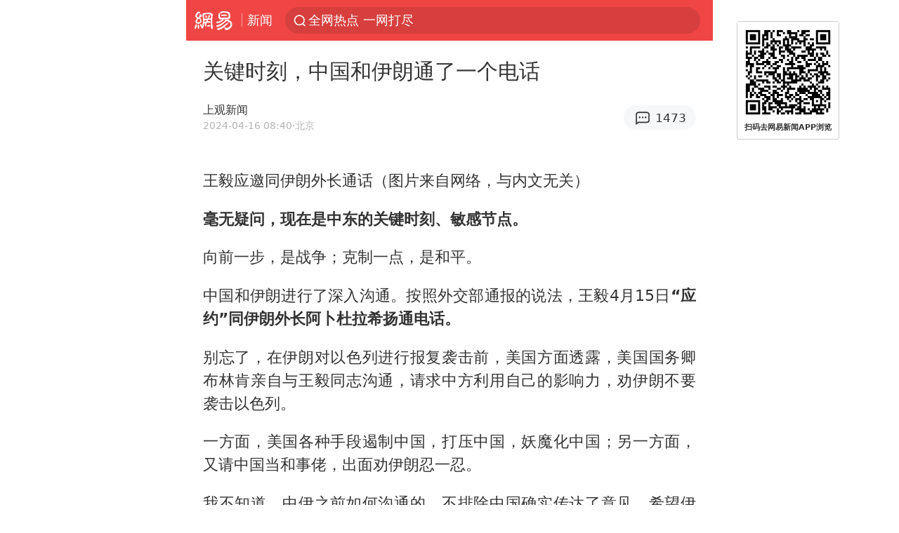

--- FILE ---
content_type: text/html; charset=utf-8
request_url: https://m.163.com/dy/article/IVSPV5SN0001899O.html?referFrom=
body_size: 12700
content:
<!DOCTYPE html>
<html 
 lang="en" 
 data-publishtime="2024-04-16 08:40:47"
 data-id="IVSPV5SN0001899O"
 data-keys="伊朗,王毅,停火,以色列,沙特,伊方"
 data-category="军事/军情"
 data-tid=""
 data-rec-category=""
 data-st=""
 data-type=""
 data-pay-type=""
 data-extend_type=""
 data-extend_id=""
 
>
  <head>
    <meta charset="utf-8" />
    <link rel="dns-prefetch" href="//cms-bucket.ws.126.net" />
    <link rel="dns-prefetch" href="//static.ws.126.net" />
    <link rel="dns-prefetch" href="//vmonitor.ws.netease.com" />
    <link rel="dns-prefetch" href="//nex.163.com" />
    <link rel="dns-prefetch" href="//g.163.com" />
    <link rel="dns-prefetch" href="//ipservice.ws.126.net" />
    <link rel="dns-prefetch" href="//channel.m.163.com" />
    <link rel="dns-prefetch" href="//nimg.ws.126.net" />
    <link rel="dns-prefetch" href="//analytics.163.com" />
    <link rel="dns-prefetch" href="//flv2.bn.netease.com" />
    <link rel="dns-prefetch" href="//comment.api.163.com" />
    <meta name="mobile-web-app-capable" content="yes" />
    <meta name="apple-mobile-web-app-capable" content="yes" />
    <meta name="apple-mobile-web-app-status-bar-style" content="default" />
    <meta name="theme-color" content="#ef4645" />
    <meta id="viewport" name="viewport" content="width=device-width,initial-scale=1,minimum-scale=1,maximum-scale=1,user-scalable=no, viewport-fit=cover"/>
    <meta http-equiv="X-UA-Compatible" content="ie=edge" />
    <title>关键时刻，中国和伊朗通了一个电话|以色列|伊方|伊朗|停火|沙特_手机网易网</title>
    <meta name="keywords" content="伊朗,王毅,停火,以色列,沙特,伊方" />
    <meta name="description" content="王毅应邀同伊朗外长通话（图片来自网络，与内文无关）毫无疑问，现在是中东的关键时刻、敏感节点。向前一步，是战争；克制一点，是和平。中国和伊朗进行了深入沟通。按照外交部通报的说法，王毅4月15日“应约”同伊朗外长阿卜杜拉希扬通电话。" />
    <meta property="og:title" content="关键时刻，中国和伊朗通了一个电话_手机网易网" />
    <meta property="og:type" content="news" />
    <meta property="article:author" content="上观新闻" />
    <meta property="article:published_time" content="2024-04-16T08:40:47+08:00" />
    <meta property="article:tag" content="伊朗,王毅,停火,以色列,沙特,伊方" />
    <meta property="og:description" content="王毅应邀同伊朗外长通话（图片来自网络，与内文无关）毫无疑问，现在是中东的关键时刻、敏感节点。向前一步，是战争；克制一点，是和平。中国和伊朗进行了深入沟通。按照外交部通报的说法，王毅4月15日“应约”同伊朗外长阿卜杜拉希扬通电话。" />
    <meta property="og:image" content="https://nimg.ws.126.net/?url=https%3A%2F%2Fstatic.ws.126.net%2Ff2e%2Fwap%2Fcommon%2Fimages%2Fweixinfixed1200low.jpg&thumbnail=750x2147483647&quality=75&type=jpg" />
    <meta property="og:release_date" content="2024-04-16T08:40:47+08:00" />
    <meta property="bytedance:published_time" content="2024-04-16T08:40:47+08:00" />
    <meta property="bytedance:lrDate_time" content="2024-04-16T08:40:47+08:00" />
    <meta property="bytedance:updated_time" content="2024-04-16T08:40:47+08:00" />
    <meta name="googlebot" content="index,follow" />
      <meta name="robots" content="index,follow">
    <meta content="telephone=no" name="format-detection" />
      <link rel="canonical" href="https://www.163.com/news/article/IVSPV5SN0001899O.html">
    <link rel="apple-touch-icon" sizes="57x57" href="//static.ws.126.net/163/frontend/images/logo-netease-57.png" />
    <link rel="apple-touch-icon" sizes="72x72" href="//static.ws.126.net/163/frontend/images/logo-netease-72.png" />
    <link rel="apple-touch-icon" sizes="114x114" href="//static.ws.126.net/163/frontend/images/logo-netease-114.png" />      <script>window.__INITIAL_STATE__={"hideAd":true,"docId":"IVSPV5SN0001899O","channel":"news","topicId":"BBM54PGAwangning","recommendList":[],"articlePhotoList":[],"articlePhotoSetList":[],"articleLiveList":[],"articleVideoList":[],"category":"军事/军情","isPaid":false,"aliasDocId":"IVSPV5SN0001899O","furtherReadingId":"","furtherReadingType":"","keywords":"伊朗,王毅,停火,以色列,沙特,伊方","aiAbstract":""}</script>
     <script>
      (function() {
        try {
          var needJumpTo = '';
          if (needJumpTo) {
            window.location.replace(needJumpTo);
          }
        } catch(err) {}
      })()
    </script>    <script>
      (function () {
        var domainMatches = [
          { test: /163\.com$/i, domain: "163" },
          { test: /baidu\.com$/i, domain: "baidu" },
          { test: /sm\.cn$/i, domain: "sm" },
          { test: /sogou\.com$/i, domain: "sogou" },
          { test: /so\.com$/i, domain: "360" },
          { test: /google/i, domain: "google" },
          { test: /bing/i, domain: "bing" },
          { test: /weibo/i, domain: "weibo" },
          { test: /toutiao/i, domain: "toutiao" },
        ];
        var referrer = document.referrer;
        var referDomain = "";
        var currentPageRefer = "";
        if (referrer) {
          var urlRegexp =
            /^([hH][tT]{2}[pP]:\/\/|[hH][tT]{2}[pP][sS]:\/\/)([^\/]+).*?/;
          var urlMatch = referrer.match(urlRegexp);
          referDomain = urlMatch && urlMatch[2] ? urlMatch[2] : referDomain;
        }
        if (referDomain) {
          currentPageRefer = referDomain;
          domainMatches.some(function (item) {
            if (item.test.test(referDomain)) {
              currentPageRefer = item.domain;
              return true;
            }
            return false;
          });
        }
        if (!currentPageRefer && referrer) {
          currentPageRefer = 'other'
        }
        window._REFER_VAL = currentPageRefer;
        var targetProtocol = "https:";
        if (window.location.protocol != targetProtocol) {
          var host = window.location.host;
          var pathname = window.location.pathname;
          var search = window.location.search;
          var hash = window.location.hash;
          if (host !== "3g.163.com" && host !== "m.163.com") {
            return;
          }
          if (search) {
            var searchParams = search.substr(1).split("&");
            if (searchParams.length > 0) {
              var newParams = [];
              var filterParams = ["referFrom", "isFromOtherWeb"];
              for (var i = 0, len = searchParams.length; i < len; i++) {
                var param = searchParams[i];
                if (filterParams.indexOf(param.split("=")[0]) === -1) {
                  newParams.push(param);
                }
              }
              search = "?" + newParams.join("&");
            }
            search =
              search +
              (search.length === 1 ? "" : "&") +
              "referFrom=" +
              currentPageRefer;
          } else {
            search = "?referFrom=" + currentPageRefer;
          }
          if (referrer && currentPageRefer !== "163") {
            search = search + "&isFromOtherWeb=true";
          }
          var targetHref = targetProtocol + "//" + host + pathname + search + hash;
          window.location.replace(targetHref);
        } else {
          var localParam = function (search, hash) {
            var s = search || window.location.search;
            var h = hash || window.location.hash;
            var fn = function (str, reg) {
              var data = {};
              if (str) {
                str.replace(reg, function ($0, $1, $2, $3) {
                  data[$1] = $3;
                });
                return data;
              }
              return null;
            };
            return {
              search: fn(s, new RegExp("([^?=&]+)(=([^&]*))?", "g")) || {},
              hash: fn(h, new RegExp("([^#=&]+)(=([^&]*))?", "g")) || {},
            };
          };
          var urlSearchReferFrom = localParam().search.referFrom;
          if (
            /referFrom/.test(window.location.search) &&
            currentPageRefer == "163"
          ) {
            window._REFER_VAL = urlSearchReferFrom || "";
          }
        }
      })();
    </script>    <script>
      (function() {
        try {
          var block = 'false';
          if (block === 'true') {
            var ua = window.navigator.userAgent
            var arr = ['baidu', 'sm', 'sogou', '360', 'google', 'bing', 'weibo', 'toutiao'];
            if(arr.indexOf(window._REFER_VAL) > -1 || /baidu/i.test(ua)) {
              window.location.replace('https://m.163.com/html/frontend/today-news-hotrank/index.html?from=wap-hide-outer-search&referFrom=' + window._REFER_VAL);
            }
          }
        } catch(err) {
        }
      })()
    </script>    <script>
      ;(function () {
        var ua = navigator.userAgent;
        var isAndroid = (/android/i).test(ua);
        var isIOS = (/iphone|ipad|ipod/i).test(ua);
        var isWinPhone = (/Windows Phone/i).test(ua);
        var isHarmony = (/Harmony/i).test(ua);
        var isPc = !isAndroid && !isIOS && !isWinPhone && !isHarmony;
        var isWechat = (/MicroMessenger/i).test(ua);
        var isQQ = (/qq\//i).test(ua);
        var isWeibo = (/weibo/i).test(ua);
        var isPopo = (/popo/i).test(ua);
        var isPaid = false;
        if(window.__INITIAL_STATE__) {
          isPaid = window.__INITIAL_STATE__.isPaid
        }
        var isMiniProgram = (/MicroMessenger.*miniProgram/i).test(ua)
        if (!isPc && (isWechat || isQQ || isWeibo || isPopo) && !isMiniProgram && (window.location.host === '3g.163.com' || window.location.host === 'm.163.com') && !isPaid) {
          var spss = getParaByName('spss');
          spss = spss || 'wap_refluxdl_2018';
          var docid = 'IVSPV5SN0001899O';
          location.replace('https://c.m.163.com/news/a/' + docid +'.html?from=wap_redirect&spss='+ spss +'&referFrom='+ getNewReferFrom());
        }
        function getNewReferFrom() {
          var newReferFrom = ''
          if (document.referrer && /referFrom/.test(window.location.search)) {
            var referFrom = getParaByName('referFrom')
            // 防止带referFrom参数地址有其他refer来源访问
            if (window._REFER_VAL === '163') {
              newReferFrom = referFrom
            } else {
              newReferFrom = window._REFER_VAL
            }
          }
          return newReferFrom;
        }
        function getParaByName(name) {
          var search = window.location.search;
          search = search.substr(1);
          if (typeof name === 'undefined') return search;
          var searchArr = search.split('&');
          for (var i = 0; i < searchArr.length; i++) {
            var searchStr = searchArr[i];
            searchArr[i] = searchStr.split('=');
            if (searchArr[i][0] === name) {
              return searchStr.replace(name + '=', '');
            }
          }
          return '';
        }
      })()
    </script>      <script>
        ;(function () {
          var ua = navigator.userAgent;
          var isAndroid = (/android/i).test(ua);
          var isIOS = (/iphone|ipad|ipod/i).test(ua);
          var isWinPhone = (/Windows Phone/i).test(ua);
          var isHarmony = (/Harmony/i).test(ua);
          var isPc = !isAndroid && !isIOS && !isWinPhone && !isHarmony;
          var isPaid = false;
          if(window.__INITIAL_STATE__) {
            isPaid = window.__INITIAL_STATE__.isPaid
          }
          if (isPaid && isPc) {
            var docid = 'IVSPV5SN0001899O';
            location.replace('https://www.163.com/dy/article/' + docid +'.html?spss=wap2pc');
          }
        })()
      </script>    <script>
      !function(){"use strict";!function(a,r,o){a.corona_error_cache=function(r){a.corona_error_cache.data.push(r)},a.corona_error_cache.data=[];var t=a[r];a[r]=function(r,o,n,e,c){a.corona_error_cache({e:c,event:"error"}),t&&t.apply(a,arguments)};var n=a[o];a[o]=function(r){a.corona_error_cache({e:r.reason,event:"unhandledrejection"}),n&&n.apply(a,arguments)}}(window,"onerror","onunhandledrejection")}();
    </script>    <script>
     (function(){
       function isSupport() {
           var testKey = 'test',
               storage = window.localStorage;
           try {
               storage.setItem(testKey, 'testValue');
           } catch (error) {
               console.log("localStorage.setItem不可以执行");
               return false;
           }
           try {
               if (storage.getItem(testKey) != 'testValue') {
                   return false
               } else {
                   storage.removeItem(testKey);
                   return true;
               }
           } catch (error) {
               console.log("localStorage.getItem不可以执行");
               return false;
           }
       }
       if (!isSupport()) {
         window.localStorage = {
           setItem: function(key,value){console.log('不支持localStorage',key,value);},
           getItem: function(key){console.log('不支持localStorage',key);return '';},
         }
       }
     })()
    </script>    <script>
      (function flexible(window, document) {
        var docEl = document.documentElement
        var dpr = window.devicePixelRatio || 1
    
        // adjust body font size
        function setBodyFontSize() {
          if (document.body) {
            document.body.style.fontSize = (12 * dpr) + 'px'
          }
          else {
            document.addEventListener('DOMContentLoaded', setBodyFontSize)
          }
        }
        setBodyFontSize();
    
        // set 1rem = viewWidth / 10
        function setRemUnit() {
          var rem = Math.min(docEl.clientWidth, 450) / 10
          docEl.style.fontSize = rem + 'px'
        }
    
        setRemUnit()
    
        // reset rem unit on page resize
        window.addEventListener('resize', setRemUnit)
        window.addEventListener('pageshow', function (e) {
          if (e.persisted) {
            setRemUnit()
          }
        })
    
        // detect 0.5px supports
        if (dpr >= 2) {
          var fakeBody = document.createElement('body')
          var testElement = document.createElement('div')
          testElement.style.border = '.5px solid transparent'
          fakeBody.appendChild(testElement)
          docEl.appendChild(fakeBody)
          if (testElement.offsetHeight === 1) {
            docEl.classList.add('hairlines')
          }
          docEl.removeChild(fakeBody)
        }
      }(window, document))
    </script>    <meta name="google-site-verification" content="PXunD38D6Oui1T44OkAPSLyQtFUloFi5plez040mUOc" />
    <script type="text/javascript">
      function setBodyPlatform () {
        try {
          if(/NewsArticle|TTWebView/i.test(navigator.userAgent)) {
            document.body.classList.add('toutiao');
          }
          else if(/baidu/i.test(navigator.userAgent)) {
            document.body.classList.add('baidu');
          }
          else if(/NewsApp/i.test(navigator.userAgent)) {
            document.body.classList.add('newsapp');
          }
          else if(/MicroMessenger.*miniProgram/i.test(navigator.userAgent)) {
            document.body.classList.add('miniprogram');
          }
          else if(!/iphone|ipad|ipod|Android|Windows Phone/i.test(navigator.userAgent)) {
            document.body.classList.add('pc');
          }
          if(/iphone|ipad|ipod/i.test(navigator.userAgent)) {
            document.body.classList.add('ios');
          }
        } catch (error) {
          console.warn(error);
        }
      }
      if (document.body) {
        setBodyPlatform()
      }
      else {
        document.addEventListener('DOMContentLoaded', setBodyPlatform)
      }
    </script>    <script>
    !function(e,n,t,s,c){var r=void 0!==t&&t.resolve,a=e[s];(a=e[s]=function(){this.modules={}}).callbacks=[],a.ready=r?function(){return a.instance?t.resolve(a.instance.vars()):new t(function(e){return a.callbacks.push(e)})}:function(e){return a.instance?e(a.instance.vars()):a.callbacks.push(e)};var i=n.createElement(c),u=n.getElementsByTagName(c)[0];i.async=!0,i.src="https://s6.music.126.net/puzzle/puzzle@000C0B" + "" + ".js",u.parentNode.insertBefore(i,u)}(window,document,window.Promise,"puzzle","script");
    </script>      <script>
        ;(function(){
        var el = document.createElement("script");
        el.src = "https://lf1-cdn-tos.bytegoofy.com/goofy/ttzz/push.js?791861feb92e3961a47d9cef96053b0e666dba9b870cab6c286b98cb684b76c44a4d40de0dd5fa9b5c2c10f69a3b501dc430e831103b45ce33654fb9f95b006c";
        el.id = "ttzz";
        var s = document.getElementsByTagName("script")[0];
        s.parentNode.insertBefore(el, s);
        })(window)
      </script>      <script>
        (function () {
          setTimeout(function () {
            var bp = document.createElement("script");
            var curProtocol = window.location.protocol.split(":")[0];
            if (curProtocol === "https" && window.location.href.indexOf("wc18") < 0) {
              bp.defer = true;
              bp.src = "https://zz.bdstatic.com/linksubmit/push.js";
              var s = document.getElementsByTagName("script")[0];
              s.parentNode.insertBefore(bp, s);
            }
          }, 2500);
        })();
      </script>    <script>
    var _hmt = _hmt || [];
    (function() {
      var hm = document.createElement("script");
      hm.src = "//hm.baidu.com/hm.js?b2d0b085a122275dd543c6d39d92bc62";
      hm.async = true;
      var s = document.getElementsByTagName("script")[0]; 
      s.parentNode.insertBefore(hm, s);
    })();
    </script>    <script>
    (function() {
      function __load_ant(flag) {
        var s = document.createElement("script");
        s.src = flag ? "//wp.m.163.com/163/frontend/antnest/NTM-5AE0KFYY-2.js" : "//static.ws.126.net/163/frontend/antnest/NTM-5AE0KFYY-2.js";
        s.async = true;
        s.onload = s.onerror = function(){
          if(!window.ntm && !flag) {
            __load_ant(true)
          }
        };
        var p = document.getElementsByTagName("script")[0]; 
        p.parentNode.insertBefore(s, p);
      }
      __load_ant(false)
    })();
    </script>    <script>try{var codeADConfig={article:{topBanner:[],content:[],aboveTieList:[],relateNewsList:[],hotNewsList:[]},video:{pause:[{adid:"codeAD-220",style:"codeAD",htmlResource:'<script>window.reviveAsync = null;<\/script><ins style="display: block;" data-revive-zoneid="220" data-revive-id="bc0ee6b32b55ca7bfb61c2a9dd1cf0c5"></ins> <script async src="//static.outin.cn/js/gtr/gtr.min.js"><\/script>'}],aboveRecommendList:[],recommendList:[{adid:"codeAD-rs1mp492we",style:"codeAD",htmlResource:'<div class="_rs1mp492we"></div> <script type="text/javascript"> (window.slotbydup = window.slotbydup || []).push({ id: "u6543399", container: "_rs1mp492we", async: true }); <\/script> <!-- 多条广告如下脚本只需引入一次 --> <scrip type="text/javascript" src="//cpro.baidustatic.com/cpro/ui/cm.js" async="async" defer="defer" > <\/script>'}]},common:{topBanner:[]}}}catch(e){console.error(e)}</script>
    <script>try{var badiu_ssp_6431680={adid:"codeAD-0324k8h8dgur",position:1,htmlResource:'<script>window.reviveAsync = null;<\/script><ins style="display: block;" data-revive-zoneid="272" data-revive-id="bc0ee6b32b55ca7bfb61c2a9dd1cf0c5"></ins> <script async src="//static.outin.cn/js/gtr/gtr.min.js"><\/script>',style:"codeAD"},toutiao_ssp_6407376={adid:"codeAD-yc0njvenpp",position:1,htmlResource:'<script>window.reviveAsync = null;<\/script><ins style="display: block;" data-revive-zoneid="273" data-revive-id="bc0ee6b32b55ca7bfb61c2a9dd1cf0c5"></ins> <script async src="//static.outin.cn/js/gtr/gtr.min.js"><\/script>',style:"codeAD"},badiu_ssp_295={adid:"codeAD-295",position:1,htmlResource:'<script>window.reviveAsync = null;<\/script><ins style="display: block;"  data-revive-zoneid="295" data-revive-id="bc0ee6b32b55ca7bfb61c2a9dd1cf0c5"></ins><script src="//static.outin.cn/js/gtr/gtr.min.js" async><\/script>',style:"codeAD"},toutiao_ssp_294={adid:"codeAD-294",position:1,htmlResource:'<script> window.reviveAsync = null; <\/script><ins style="display: block;"  data-revive-zoneid="294" data-revive-id="bc0ee6b32b55ca7bfb61c2a9dd1cf0c5"></ins><script src="//static.outin.cn/js/gtr/gtr.min.js" async><\/script>',style:"codeAD"},wechat_codeAD_238={adid:"codeAD-238",position:1,htmlResource:'<script>window.reviveAsync = null;<\/script><ins style="display: block;" data-revive-zoneid="238" data-revive-id="bc0ee6b32b55ca7bfb61c2a9dd1cf0c5"></ins> <script async src="//static.outin.cn/js/gtr/gtr.min.js"><\/script>',style:"codeAD"},uc_codeAD_250={adid:"codeAD-250",position:1,htmlResource:'<script src="//mmjs.adutp.com/source/l/common/gfdv/production/f_v/static/ci.js"><\/script>',style:"codeAD"},other_codeAD_244={adid:"codeAD-244",position:1,htmlResource:'<script>window.reviveAsync = null;<\/script><ins style="display: block;" data-revive-zoneid="244" data-revive-id="bc0ee6b32b55ca7bfb61c2a9dd1cf0c5"></ins> <script async src="//static.outin.cn/js/gtr/gtr.min.js"><\/script>',style:"codeAD"},codeADCtConfig={TBS:{article:{aboveTieList:[{adid:"codeAD-tbs",position:1,htmlResource:'<script adkey="c73ce33e2b3724f1adcec9f8179f2646" src="https://tbsad.imtt.qq.com/tbs/jssdk/js/formal/TBSJSSDK.js?rand=0.4321843743"><\/script>',style:"codeAD"}]}},baidu:{video:{pause:[{adid:"codeAD-257",style:"codeAD",htmlResource:'<ins style="display:block;" data-revive-zoneid="257" data-revive-id="bc0ee6b32b55ca7bfb61c2a9dd1cf0c5"></ins> <script> window.reviveAsync = null; <\/script> <script src="//static.outin.cn/js/gtr/gtr.min.js" async><\/script>'}],recommendList:[{adid:"codeAD-304",position:4,htmlResource:'<ins style="display: block;" data-revive-zoneid="304" data-revive-id="bc0ee6b32b55ca7bfb61c2a9dd1cf0c5"></ins><script>window.reviveAsync = null;<\/script><script src="//static.outin.cn/js/gtr/gtr.min.js" async=""><\/script>',style:"codeAD"}],aboveRecommendList:[{adid:"codeAD-0716-266",style:"codeAD",htmlResource:'<ins style="display: block;" data-revive-zoneid="266" data-revive-id="bc0ee6b32b55ca7bfb61c2a9dd1cf0c5"></ins> <script> window.reviveAsync = null; <\/script> <script async src="//static.outin.cn/js/gtr/gtr.min.js"><\/script>'}]},article:{topBanner:[{adid:"codeAD-260",style:"codeAD",htmlResource:'<ins style="display:block;" data-revive-zoneid="260" data-revive-id="bc0ee6b32b55ca7bfb61c2a9dd1cf0c5"></ins> <script> window.reviveAsync = null; <\/script> <script src="//static.outin.cn/js/gtr/gtr.min.js" async><\/script>'}],content:[{adid:"codeAD-0716-263",style:"codeAD",htmlResource:'<!-- 网易-手机网平台-文中广告(百度渠道) --> <ins style="display: block;" data-revive-zoneid="263" data-revive-id="bc0ee6b32b55ca7bfb61c2a9dd1cf0c5"></ins> <script> window.reviveAsync = null; <\/script> <script async src="//static.outin.cn/js/gtr/gtr.min.js"><\/script>'}],hotNewsList:[{adid:"codeAD-222",position:4,htmlResource:'<script>window.reviveAsync = null;<\/script><ins style="display: block;" data-revive-zoneid="222" data-revive-id="bc0ee6b32b55ca7bfb61c2a9dd1cf0c5"></ins> <script async src="//static.outin.cn/js/gtr/gtr.min.js"><\/script>',style:"codeAD"},{adid:"codeAD-223",position:9,htmlResource:'<script>window.reviveAsync = null;<\/script><ins style="display: block;" data-revive-zoneid="223" data-revive-id="bc0ee6b32b55ca7bfb61c2a9dd1cf0c5"></ins> <script async src="//static.outin.cn/js/gtr/gtr.min.js"><\/script>',style:"codeAD"},{adid:"codeAD-224",position:13,htmlResource:'<script>window.reviveAsync = null;<\/script><ins style="display: block;" data-revive-zoneid="224" data-revive-id="bc0ee6b32b55ca7bfb61c2a9dd1cf0c5"></ins> <script async src="//static.outin.cn/js/gtr/gtr.min.js"><\/script>',style:"codeAD"},{adid:"codeAD-225",position:17,htmlResource:'<script>window.reviveAsync = null;<\/script><ins style="display: block;" data-revive-zoneid="225" data-revive-id="bc0ee6b32b55ca7bfb61c2a9dd1cf0c5"></ins> <script async src="//static.outin.cn/js/gtr/gtr.min.js"><\/script>',style:"codeAD"}],relateNewsList:[{adid:"codeAD-221",position:4,htmlResource:'<script>window.reviveAsync = null;<\/script><ins style="display: block;" data-revive-zoneid="221" data-revive-id="bc0ee6b32b55ca7bfb61c2a9dd1cf0c5"></ins> <script async src="//static.outin.cn/js/gtr/gtr.min.js"><\/script>',style:"codeAD"}],aboveTieList:[badiu_ssp_6431680]},cambrian_article:{},home:{float:[{adid:"codeAD-302",style:"codeAD",htmlResource:'<ins style="display: block;" data-revive-zoneid="302" data-revive-id="bc0ee6b32b55ca7bfb61c2a9dd1cf0c5"></ins><script>window.reviveAsync = null;<\/script><script src="//static.outin.cn/js/gtr/gtr.min.js" async=""><\/script>'}]}},toutiao:{article:{topBanner:[{adid:"codeAD-261",style:"codeAD",htmlResource:'<ins style="display:block;" data-revive-zoneid="261" data-revive-id="bc0ee6b32b55ca7bfb61c2a9dd1cf0c5"></ins> <script> window.reviveAsync = null; <\/script> <script src="//static.outin.cn/js/gtr/gtr.min.js" async><\/script>'}],content:[{adid:"codeAD-0716-264",style:"codeAD",htmlResource:'<!-- 网易-手机网平台-文中广告(头条渠道) --> <ins style="display: block;" data-revive-zoneid="264" data-revive-id="bc0ee6b32b55ca7bfb61c2a9dd1cf0c5"></ins> <script> window.reviveAsync = null; <\/script> <script async src="//static.outin.cn/js/gtr/gtr.min.js"><\/script>'}],contentBom:[],aboveTieList:[toutiao_ssp_6407376]},cambrian_article:{},video:{recommendList:[],aboveRecommendList:[{adid:"codeAD-0716-267",style:"codeAD",htmlResource:'<!-- 网易-手机网平台-视频页下方通栏广告(头条渠道) --> <ins style="display: block;" data-revive-zoneid="267" data-revive-id="bc0ee6b32b55ca7bfb61c2a9dd1cf0c5"></ins> <script> window.reviveAsync = null; <\/script> <script async src="//static.outin.cn/js/gtr/gtr.min.js"><\/script>'}]}},wechat:{article:{aboveTieList:[wechat_codeAD_238]},video:{recommendList:[]}},uc:{article:{aboveTieList:[uc_codeAD_250]},video:{recommendList:[]}},other:{article:{aboveTieList:[other_codeAD_244],topBanner:[{adid:"codeAD-299",style:"codeAD",htmlResource:'<!-- 网易-手机网平台-顶部通栏(自访)~ --><ins style="display: block;" data-revive-zoneid="299" data-revive-id="bc0ee6b32b55ca7bfb61c2a9dd1cf0c5"></ins><script>window.reviveAsync = null;<\/script><script src="//static.outin.cn/js/gtr/gtr.min.js" async=""><\/script>'}],content:[{adid:"codeAD-0716-262",style:"codeAD",htmlResource:'<!-- 网易-手机网平台-文中广告(其他渠道) --> <ins style="display: block;" data-revive-zoneid="262" data-revive-id="bc0ee6b32b55ca7bfb61c2a9dd1cf0c5"></ins> <script> window.reviveAsync = null; <\/script> <script async src="//static.outin.cn/js/gtr/gtr.min.js"><\/script>'}]},video:{recommendList:[],aboveRecommendList:[{adid:"codeAD-0716-265",style:"codeAD",htmlResource:'<!-- 网易-手机网平台-视频页下方通栏广告(其他渠道) --> <ins style="display: block;" data-revive-zoneid="265" data-revive-id="bc0ee6b32b55ca7bfb61c2a9dd1cf0c5"></ins> <script> window.reviveAsync = null; <\/script> <script async src="//static.outin.cn/js/gtr/gtr.min.js"><\/script>'}]}}}}catch(c){}</script>
    <link rel="preload" href="https://static.ws.126.net/163/wap/f2e/hbs/static/article/css/main.42dc95ca.css" as="style">
    <link rel="preload" href="https://static.ws.126.net/163/wap/f2e/hbs/static/article/js/main.53f2927d.js" as="script">
    <link rel="stylesheet" type="text/css" href="https://static.ws.126.net/163/wap/f2e/hbs/static/article/css/main.42dc95ca.css">
    <!-- BjopMonitoring -->  </head>
  <body class="article ">
    <a href="https://m.163.com/hot/newsList" style="display: none;"></a>
    <img style="display: none;" src="https://nimg.ws.126.net/?url=https%3A%2F%2Fstatic.ws.126.net%2Ff2e%2Fwap%2Fcommon%2Fimages%2Fweixinfixed1200low.jpg&thumbnail=750x2147483647&quality=75&type=jpg" />
    <header class="header">
  <nav class="topNav js-topNav">
      <a class="s-back" href="/">网易</a>
    <span class="s-line"></span>
    <a class="s-channel js-topNav-channel" href="/touch/news">新闻</a>
    <div class="s-search js-topNav-search">
      <div class="hot-words js-hot-words">
          <a class="hot-word js-hot-word" href="https://m.163.com/search">
            <span class="s-text"></span>
          </a>
      </div>    </div>
    <a class="s-comment js-topNav-comment" href="/touch/comment.html?docid=IVSPV5SN0001899O">
      <span class="s-count js-topNav-commentCount">0</span>
    </a>
    <div class="js-topNav-user topNav-user"></div>
  </nav>
</header>
<div class="area-topBanner js-area-topBanner"></div>
<div class="js-banner"></div>
<main class="main js-main">
  <article class="article js-article">
    <header>
      <h1 class="article-title">关键时刻，中国和伊朗通了一个电话</h1>
      <section class="article-info">
        <div class="s-author">
            <address>
                <span>上观新闻</span>
            </address>
          <div class="s-time">
            <time datetime="2024-04-16 08:40">2024-04-16 08:40</time>
              <span>·北京</span>
          </div>
        </div>
        <aside class="s-comment js-article-comment">
          <a href="/touch/comment.html?docid=IVSPV5SN0001899O">
            <span class="js-article-commentCount">0</span>
          </a>
        </aside>
      </section>
    </header>
    <section class="article-body js-article-body">
      <p id="2KS3B2CP">王毅应邀同伊朗外长通话（图片来自网络，与内文无关）</p><p id="2KS2FM2E"><strong>毫无疑问，现在是中东的关键时刻、敏感节点。</strong></p><p id="2KS2FM2F">向前一步，是战争；克制一点，是和平。</p><p id="2KS2FM2G">中国和伊朗进行了深入沟通。按照外交部通报的说法，王毅4月15日<strong>“应约”同伊朗外长阿卜杜拉希扬通电话。</strong></p><p id="2KS2FM2H">别忘了，在伊朗对以色列进行报复袭击前，美国方面透露，美国国务卿布林肯亲自与王毅同志沟通，请求中方利用自己的影响力，劝伊朗不要袭击以色列。</p><p id="2KS2FM2I">一方面，美国各种手段遏制中国，打压中国，妖魔化中国；另一方面，又请中国当和事佬，出面劝伊朗忍一忍。</p><p id="2KS2FM2J">我不知道，中伊之前如何沟通的，不排除中国确实传达了意见，希望伊朗保持冷静和克制。</p><p id="2KS2FM2K"><strong>伊朗打完以色列后，中伊通电话了。</strong></p><p id="2KS2FM2L">电话里又怎么说？</p><p id="2KS2FM2M">看外交部的新闻稿，至少两个看点吧。</p><p id="2KS2FM2N"><strong>第一个看点，伊朗介绍了情况。</strong></p><p id="2KS2FM2O">伊朗外长先解释了为什么要报复。</p><p id="2KS2FM2P">他告诉王毅：联合国安理会没有就“炸馆”作出必要反应，伊方有权对主权受到侵犯作出自卫回应。</p><p id="2KS2FM2Q">在伊朗看来，以色列“炸馆”是挑衅，安理会不反应是失职，伊朗进行报复是自卫。</p><p id="2KS2FM2R">然后他又说：<strong>当前地区局势十分敏感，伊方愿意保持克制，无意进一步升级局势。伊方主张在加沙立即实现停火，支持中方为推动停火、恢复地区安宁、加强地区国家合作作出的积极努力。</strong></p><p id="2KS2FM2S">意思是明确的：</p><p id="2KS2FM2T">1，伊朗愿意保持克制，这其实也是美国希望的。</p><p id="2KS2FM2U">2，加沙应立即停火，这是冲突的根源。</p><p id="2KS2FM2V">3，支持中国劝和促谈，不排除又谈到了在中国斡旋下，沙特和伊朗的握手言和。</p><p id="2KS2FM30">从某种程度上说，美国希望中国做的，中国公开做了。</p><p id="2KS2FM31">伊朗承诺克制，也是通过中国，向美国和以色列发出了一个明确的信号。</p><p id="2KS3B2CS">伊朗空袭以色列再为中东局势添了一把火（图片来自网络，与内文无关）</p><p id="2KS2FM33"><strong>第二个看点，中国态度恩怨分明。</strong></p><p id="2KS2FM34">王毅说得也很直白。</p><p id="2KS2FM35"><strong>1，强烈谴责，坚决反对。</strong></p><p id="2KS2FM36">中方谴责和反对的，是以色列“炸馆”事件，认为这一举动违反国际法，不可接受。</p><p id="2KS2FM37">这也是对伊朗立场的理解。在这个问题上，中方肯定感同身受。</p><p id="2KS2FM38"><strong>2，注意，赞赏。</strong></p><p id="2KS2FM39">注意到伊朗说自己行动有限度，是在行使自卫权，</p><p id="2KS2FM3A">赞赏伊方强调不针对地区国家和周边邻国，并且重申继续奉行睦邻友好政策。</p><p id="2KS2FM3B">还是对伊朗立场的理解和肯定。</p><p id="2KS2FM3C"><strong>3，相信。</strong></p><p id="2KS2FM3D">相信伊朗能够把握好局势，在维护伊方主权和尊严的同时，避免局势进一步动荡。</p><p id="2KS2FM3E">伊朗啊伊朗，还是要冷静、克制，要有外交智慧。</p><p id="2KS2FM3F">相当和谐的一次电话，这同伊朗与其他大国关系，形成了鲜明对比。</p><p id="2KS2FM3G">为什么？</p><p id="2KS2FM3H">伊朗现在很愤怒，西方国家对以色列“炸馆”态度暧昧，甚至都不公开批评；但当伊朗进行报复，西方就一窝蜂地谴责。</p><p id="2KS2FM3I">公平何在？正义何在？</p><p id="2KS2FM3J">所以，这两天，我们看到的一个有趣的外交形象：西方国家纷纷召见伊朗大使，谴责伊朗袭击以色列；伊朗召见英法德等国大使，强烈抗议是非不分、无耻双标。</p><p id="2KS2FM3K">为什么没有美国？</p><p id="2KS2FM3L">因为美国和伊朗没有外交关系，只能通过瑞士等第三方表达强烈感情。</p><p id="2KS2FM3M">当然，我们也看到，就在王毅和伊朗外长通话的同一天，王毅还和沙特外交大臣费萨尔通了电话，应该也是讨论当下中东局势。</p><p id="2KS2FM3N">略有些意外的，中国和以色列外长没有通话，中东问题特使翟隽则“应约”会见了以色列驻华大使潘绮瑞。</p><p id="2KS2FM3O">我看通报，以色列女大使向中方介绍了伊朗对以色列发动军事打击情况，并以方在加沙冲突等问题上的立场和关切。</p><p id="2KS2FM3P">中方的态度也很明确：<strong>有关各方应保持最大限度冷静克制，当务之急是加沙地带立即停火止战，保障人道援助，尽快释放全部被扣押人员……</strong></p><p id="2KS3B2CU">以色列总理主持会议讨论伊朗空袭事件</p><p id="2KS2FM3R">最后，怎么看？</p><p id="2KS2FM3S">还是粗浅三点吧。</p><p id="2KS2FM3T"><strong>第一，中国还真是和事佬。</strong></p><p id="2KS2FM3U">苦口婆心，语重心长。</p><p id="2KS2FM3V">劝伊朗克制，劝以色列冷静，劝哈马斯立刻释放人质。</p><p id="2KS2FM40">估计美国也是看到了这一点，关键时刻，也厚着脸皮请中国帮忙劝劝伊朗……</p><p id="2KS2FM41">中国还真这么做了。当然，与美国相比，中国对伊朗更多了一份尊重和理解。</p><p id="2KS2FM42"><strong>第二，伊朗也很不简单。</strong></p><p id="2KS2FM43">论国力，尤其是军事实力，伊朗远不如以色列，更别提以色列背后，还有强大的美国，以及整个西方。</p><p id="2KS2FM44">但伊朗该报复就报复。这次袭击声势很大，但又没造成以色列实质损失，这就是恰到好处的功力，伊朗必须出这一口气，但伊朗也不想卷入战争。</p><p id="2KS2FM45">所以，在和王毅通电话时，伊朗也明确表示，我会克制，我无意升级局势。</p><p id="2KS2FM46">现在，就看以色列克制不克制了。</p><p id="2KS2FM47">我看到，《纽约时报》一篇文章，分析事件的来龙去脉，最后得出一个结论：以色列最近犯了两个历史性错误，第一个错误，错估了哈马斯的实力和动机，所以有了去年10月7日的惨败；第二个错误，错估了伊朗的反应和抗压能力，所以有了伊朗对“炸馆”的报复性袭击。</p><p id="2KS2FM48">这个世界，像伊朗这样的国家，光靠施压、震慑，是不可能让对方屈服的。</p><p id="2KS3B2CV">哈梅内伊向遇难者默哀</p><p id="2KS2FM4A"><strong>第三，可怕的双标。</strong></p><p id="2KS2FM4B">为什么伊朗、沙特感觉中国更靠谱？</p><p id="2KS2FM4C">一个重要原因，中国立场公正，不双标。</p><p id="2KS2FM4D">在加沙问题上是这样，在“炸馆”事件中也是如此。</p><p id="2KS2FM4E">西方呢？“炸馆”这种明显违反国际法的事情，都能保持沉默；当伊朗反击时，却又一致谴责。</p><p id="2KS2FM4F">标准在哪里？</p><p id="2KS2FM4G">也难怪伊朗不服。</p><p id="2KS2FM4H">这也是当今世界动荡不安的一个重要原因。</p><p id="2KS2FM4I">刚看到一个短视频，英国外交大臣卡梅伦，在英国天空电视台谈伊朗的报复。卡梅伦辩才无碍，侃侃而谈。</p><p id="2KS2FM4J">卡梅伦断言：<strong>伊朗袭击以色列，这是鲁莽的行动。</strong></p><p id="2KS2FM4K">主持人突然问他：<strong>如果我们的使领馆被夷为平地，英国会怎么做？</strong></p><p id="2KS2FM4L">卡梅伦：<strong>我们将采取强有力的行动……</strong></p>
    </section>
    <div class="unfold-wrap js-unfold-wrap"></div>
    <div class="js-pay-wrap"></div>
    <div class="js-pay-recommend-wrap"></div>
    <footer class="article-footer">
        <div class="s-info">责任编辑：李超_NB12814</div>
    </footer>
  </article>
  <div class="js-recommend-vip"></div>
  <div class="js-area-contentBottom"></div>
  <section 
    class="main-openApp js-open-app" 
    data-param="IVSPV5SN0001899O"
    data-mod="articleWakeupButton"
    data-act="article_body_bottom_wakeup"
  >
    打开网易新闻体验更佳
  </section>
  <div class="area-aboveTieList js-area-aboveTieList"></div>
  <section class="hot-search">
    <h3>热搜</h3>
    <ul>
        <li>
          <a href="https://m.163.com/cm/news/search?spsc&#x3D;sps&amp;spss&#x3D;sps_sem&amp;redirect&#x3D;1&amp;keyword&#x3D;%E5%9B%BD%E5%AE%B6%E6%9E%97%E8%8D%89%E5%B1%80%E5%8E%9F%E5%B1%80%E9%95%BF%E5%BC%A0%E5%BB%BA%E9%BE%99%E8%A2%AB%E6%9F%A5">国家林草局原局长张建龙被查</a>
        </li>
        <li>
          <a href="https://m.163.com/cm/news/search?spsc&#x3D;sps&amp;spss&#x3D;sps_sem&amp;redirect&#x3D;1&amp;keyword&#x3D;%E5%8D%97%E9%83%A8%E7%A9%BA%E5%86%9B%EF%BC%9A%E4%BB%8E%E4%BB%8A%E4%BB%A5%E5%90%8E%EF%BC%8C%E7%BB%9D%E4%B8%8D%E5%85%81%E8%AE%B8%E6%9C%89%E4%BA%BA%E5%AF%B9%E6%88%91%E5%A4%A7%E5%A3%B0%E8%AF%B4%E8%AF%9D">南部空军：从今以后，绝不允许有人对我大声说话</a>
        </li>
        <li>
          <a href="https://m.163.com/cm/news/search?spsc&#x3D;sps&amp;spss&#x3D;sps_sem&amp;redirect&#x3D;1&amp;keyword&#x3D;4170%E5%85%83%E5%A4%A9%E4%BB%B7%E5%BC%80%E9%94%81%E5%95%86%E6%88%B7%E8%A2%AB%E5%90%8A%E9%94%80%E8%90%A5%E4%B8%9A%E6%89%A7%E7%85%A7">4170元天价开锁商户被吊销营业执照</a>
        </li>
        <li>
          <a href="https://m.163.com/cm/news/search?spsc&#x3D;sps&amp;spss&#x3D;sps_sem&amp;redirect&#x3D;1&amp;keyword&#x3D;%E7%94%B3%E9%80%9A%E8%80%81%E6%9D%BF%E5%A8%98%E8%A2%AB%E5%89%8D%E5%A4%AB%E7%B4%A2%E8%A6%81%E5%B8%82%E5%80%BC2.8%E4%BA%BF%E8%82%A1%E4%BB%BD">申通老板娘被前夫索要市值2.8亿股份</a>
        </li>
        <li>
          <a href="https://m.163.com/cm/news/search?spsc&#x3D;sps&amp;spss&#x3D;sps_sem&amp;redirect&#x3D;1&amp;keyword&#x3D;%E5%AD%A6%E8%83%96%E4%B8%9C%E6%9D%A5%E7%9A%84%E7%AC%AC%E4%BA%8C%E5%B9%B4%20%E6%B0%B8%E8%BE%89%E5%8F%88%E4%BA%8F%E4%BA%8621%E4%BA%BF">学胖东来的第二年 永辉又亏了21亿</a>
        </li>
        <li>
          <a href="https://m.163.com/cm/news/search?spsc&#x3D;sps&amp;spss&#x3D;sps_sem&amp;redirect&#x3D;1&amp;keyword&#x3D;%E5%A5%B3%E5%AD%90%E7%89%B5%E7%BB%B3%E9%81%9B%E7%8B%97%E8%A2%AB%E5%9B%B4%E6%AE%B4%20%E8%AD%A6%E6%96%B9%E9%80%9A%E6%8A%A5">女子牵绳遛狗被围殴 警方通报</a>
        </li>
    </ul>
  </section>
  <div class="js-area-zxb"></div>
  
  <section class="comment">
    <h3>热门跟贴</h3>
    <article class="comment-list js-comment-list"></article>
    <div class="comment-link">
      <div
        class="js-open-app comment-open-app"
        data-param="/tie/IVSPV5SN0001899O"
        data-mod="articleComments"
        data-act="article_posting_wakeup"
      >
        打开APP发贴 <i class="icon-arrow"></i>
      </div>
      <div>
        <a class="js-comment-more" href="/touch/comment.html?docid=IVSPV5SN0001899O">
          <span class="js-comment-count">0</span>条跟贴 <i class="icon-arrow"></i>
        </a>
      </div>
    </div>
  </section>
  <div class="area-blowContent js-area-blowContent"></div>
  <div class="js-tt-tagWords"></div>
  <div class="loading js-loading">
    <svg class="circular" viewBox="25 25 50 50">
      <circle class="path" cx="50" cy="50" r="20" fill="none" stroke-width="4" stroke-miterlimit="10" />
    </svg>
  </div>
  <div class="js-infinite-scroll"></div>
</main>
<footer class="footer">
  
</footer>
<aside class="floatMenu js-floatMenu">
  <div class="floatMenu-content">
    <span class="floatMenu-toTop js-floatMenu-toTop">回到顶部</span>
    <em></em>
    <a class="floatMenu-home js-floatMenu-toHome" href="/">回到首页</a>
  </div>
</aside><div class="js-area-buoys"></div>
<script>
  if (window.location.host.indexOf('.163.com') < 0) {
    document.body.innerHTML = ''
  }
</script>

    <script type="application/ld+json">
      {
        "@context": "http://schema.org",
        "@type": "NewsArticle",
        "mainEntityOfPage": {
          "@type": "WebPage",
    
          "@id": "https://m.163.com/news/article/IVSPV5SN0001899O.html"
        },
        "headline": "关键时刻，中国和伊朗通了一个电话",
        "image": {
          "@type": "ImageObject",
          "url": "https://nimg.ws.126.net/?url=https%3A%2F%2Fstatic.ws.126.net%2Ff2e%2Fwap%2Fcommon%2Fimages%2Fweixinfixed1200low.jpg&thumbnail=750x480&quality=75&type=jpg",
          "width": 720,
          "height": 540
        },
        "datePublished": "2024-04-16T08:40:47+08:00",
        "dateModified": "2024-04-16T08:40:47+08:00",
        "author": {
          "@type": "Organization",
          "name": "上观新闻"
        },
        "publisher": {
          "@type": "Organization",
          "name": "手机网易网",
          "logo": {
            "@type": "ImageObject",
            "url": "https://cms-bucket.nosdn.127.net/6e3e71b810474d699e0cf512101220d020170830175354.png",
            "width": 260,
            "height": 60
          }
        },
        "description": "王毅应邀同伊朗外长通话（图片来自网络，与内文无关）毫无疑问，现在是中东的关键时刻、敏感节点。向前一步，是战争；克制一点，是和平。中国和伊朗进行了深入沟通。按照外交部通报的说法，王毅4月15日“应约”同伊朗外长阿卜杜拉希扬通电话。"
      }
    </script>    <script src="https://static.ws.126.net/163/wap/f2e/hbs/static/article/js/main.53f2927d.js" async crossorigin="anonymous"></script>
    <script async src="https://static.ws.126.net/163/frontend/js/2022/url-param-inherit.js"></script>    <script async src="https://static.ws.126.net/163/wap/wza/0628/aria.js?appid=a6655141bab6921b58446b4b806b9fbf"></script>  </body>
</html>